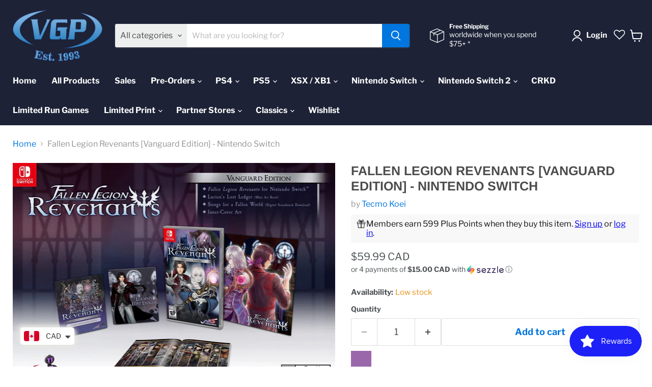

--- FILE ---
content_type: text/html; charset=utf-8
request_url: https://videogamesplus.ca/collections/all/products/fallen-legion-revenants-vanguard-edition-switch?view=recently-viewed
body_size: 1359
content:






















  












<li
  class="productgrid--item  imagestyle--medium      productitem--emphasis  product-recently-viewed-card    show-actions--mobile"
  data-product-item
  data-product-quickshop-url="/products/fallen-legion-revenants-vanguard-edition-switch"
  
    data-recently-viewed-card
  
>
  <div class="productitem" data-product-item-content>
    
    
    
    

    

    

    <div class="productitem__container">
      <div class="product-recently-viewed-card-time" data-product-handle="fallen-legion-revenants-vanguard-edition-switch">
      <button
        class="product-recently-viewed-card-remove"
        aria-label="close"
        data-remove-recently-viewed
      >
        


                                                                      <svg class="icon-remove "    aria-hidden="true"    focusable="false"    role="presentation"    xmlns="http://www.w3.org/2000/svg" width="10" height="10" viewBox="0 0 10 10" xmlns="http://www.w3.org/2000/svg">      <path fill="currentColor" d="M6.08785659,5 L9.77469752,1.31315906 L8.68684094,0.225302476 L5,3.91214341 L1.31315906,0.225302476 L0.225302476,1.31315906 L3.91214341,5 L0.225302476,8.68684094 L1.31315906,9.77469752 L5,6.08785659 L8.68684094,9.77469752 L9.77469752,8.68684094 L6.08785659,5 Z"></path>    </svg>                                              

      </button>
    </div>

      <div class="productitem__image-container">
        <a
          class="productitem--image-link"
          href="/products/fallen-legion-revenants-vanguard-edition-switch"
          tabindex="-1"
          data-product-page-link
        >
          <figure
            class="productitem--image"
            data-product-item-image
            
          >
            
              
              

  
    <noscript data-rimg-noscript>
      <img
        
          src="//videogamesplus.ca/cdn/shop/products/NSW_FALLEN_LEGIONS_VANGAURD_EDITION_512x361.jpg?v=1618123860"
        

        alt=""
        data-rimg="noscript"
        srcset="//videogamesplus.ca/cdn/shop/products/NSW_FALLEN_LEGIONS_VANGAURD_EDITION_512x361.jpg?v=1618123860 1x, //videogamesplus.ca/cdn/shop/products/NSW_FALLEN_LEGIONS_VANGAURD_EDITION_1024x722.jpg?v=1618123860 2x, //videogamesplus.ca/cdn/shop/products/NSW_FALLEN_LEGIONS_VANGAURD_EDITION_1536x1083.jpg?v=1618123860 3x, //videogamesplus.ca/cdn/shop/products/NSW_FALLEN_LEGIONS_VANGAURD_EDITION_1567x1105.jpg?v=1618123860 3.06x"
        class="productitem--image-primary"
        
        
      >
    </noscript>
  

  <img
    
      src="//videogamesplus.ca/cdn/shop/products/NSW_FALLEN_LEGIONS_VANGAURD_EDITION_512x361.jpg?v=1618123860"
    
    alt=""

    
      data-rimg="lazy"
      data-rimg-scale="1"
      data-rimg-template="//videogamesplus.ca/cdn/shop/products/NSW_FALLEN_LEGIONS_VANGAURD_EDITION_{size}.jpg?v=1618123860"
      data-rimg-max="1570x1105"
      data-rimg-crop="false"
      
      srcset="data:image/svg+xml;utf8,<svg%20xmlns='http://www.w3.org/2000/svg'%20width='512'%20height='361'></svg>"
    

    class="productitem--image-primary"
    
    
  >



  <div data-rimg-canvas></div>


            

            



























          </figure>
        </a>
      </div><div class="productitem--info">
        
          
        

        
          






























<div class="price productitem__price ">
  
    <div
      class="price__compare-at visible"
      data-price-compare-container
    >

      
        <span class="money price__original" data-price-original></span>
      
    </div>


    
      
      <div class="price__compare-at--hidden" data-compare-price-range-hidden>
        
          <span class="visually-hidden">Original price</span>
          <span class="money price__compare-at--min" data-price-compare-min>
            <span class=money> $59.99 CAD </span>
          </span>
          -
          <span class="visually-hidden">Original price</span>
          <span class="money price__compare-at--max" data-price-compare-max>
            <span class=money> $59.99 CAD </span>
          </span>
        
      </div>
      <div class="price__compare-at--hidden" data-compare-price-hidden>
        <span class="visually-hidden">Original price</span>
        <span class="money price__compare-at--single" data-price-compare>
          
        </span>
      </div>
    
  

  <div class="price__current price__current--emphasize " data-price-container>

    

    
      
      
      <span class="money" data-price>
        <span class=money> $59.99 CAD </span>
      </span>
    
    
  </div>

  
    
    <div class="price__current--hidden" data-current-price-range-hidden>
      
        <span class="money price__current--min" data-price-min><span class=money> $59.99 CAD </span></span>
        -
        <span class="money price__current--max" data-price-max><span class=money> $59.99 CAD </span></span>
      
    </div>
    <div class="price__current--hidden" data-current-price-hidden>
      <span class="visually-hidden">Current price</span>
      <span class="money" data-price>
        <span class=money> $59.99 CAD </span>
      </span>
    </div>
  

  
    
    
    
    

    <div
      class="
        productitem__unit-price
        hidden
      "
      data-unit-price
    >
      <span class="productitem__total-quantity" data-total-quantity></span> | <span class="productitem__unit-price--amount money" data-unit-price-amount></span> / <span class="productitem__unit-price--measure" data-unit-price-measure></span>
    </div>
  

  
</div>


        

        <h2 class="productitem--title">
          <a href="/products/fallen-legion-revenants-vanguard-edition-switch" data-product-page-link>
            Fallen Legion Revenants [Vanguard Edition] - Nintendo Switch
          </a>
        </h2>

        
          
            <span class="productitem--vendor">
              <a href="/collections/vendors?q=Tecmo%20Koei" title="Tecmo Koei">Tecmo Koei</a>
            </span>
          
        

        

        
          
            <div class="productitem__stock-level">
              







<div class="product-stock-level-wrapper" >
  
    <span class="
  product-stock-level
  product-stock-level--low
  
">
      

      <span class="product-stock-level__text">
        
        <div class="product-stock-level__badge-text">
          
  
    
      Only 4 left!
    
  

        </div>
      </span>
    </span>
  
</div>

            </div>
          

          
            
          
        

        
          <div class="productitem--description">
            <p>In a world covered in miasma, a floating castle is the last refuge for mankind. The earth is scarred with beasts mutated by the plague while Welkin...</p>

            
              <a
                href="/products/fallen-legion-revenants-vanguard-edition-switch"
                class="productitem--link"
                data-product-page-link
              >
                View full details
              </a>
            
          </div>
        
      </div>

      
    </div>
  </div>

  
    <script type="application/json" data-quick-buy-settings>
      {
        "cart_redirection": true,
        "money_format": " ${{amount}} CAD "
      }
    </script>
  
</li>


--- FILE ---
content_type: text/javascript; charset=utf-8
request_url: https://videogamesplus.ca/products/fallen-legion-revenants-vanguard-edition-switch.js
body_size: 733
content:
{"id":6619704524973,"title":"Fallen Legion Revenants [Vanguard Edition] - Nintendo Switch","handle":"fallen-legion-revenants-vanguard-edition-switch","description":"\u003cp\u003eIn a world covered in miasma, a floating castle is the last refuge for mankind. The earth is scarred with beasts mutated by the plague while Welkin Castle is quarantined from the horrors below. Lucien, a charismatic politician protected in the castle walls, discovers an ancient book where he learns of the Exemplars, weapons that can turn into sentient soldiers. He joins forces with Rowena, a revenant determined to find a way to come back to life to raise her living son, and the two reluctantly make a pact to overthrow the mad tyrant controlling Welkin.\u003c\/p\u003e\u003cul\u003e\u003cli\u003eWeaver of Fate\u003c\/li\u003e\u003c\/ul\u003e\u003cp\u003eInfluence the events within the castle through your dialogue choices, and determine who lives or dies with every decision you make.\u003c\/p\u003e\u003cul\u003e\u003cli\u003eUnearthly Warriors\u003c\/li\u003e\u003c\/ul\u003e\u003cp\u003eAs Rowena, test your reflexes and tactical prowess with intense real-time battles as you command a squad of legendary Exemplars to decimate your foes.\u003c\/p\u003e\u003cul\u003e\u003cli\u003eForbidden Knowledge\u003c\/li\u003e\u003c\/ul\u003e\u003cp\u003eAs Lucien, craft potions and other useful items with Alchemic Recipes, and use stealth tactics to navigate the castle and discover its secrets.\u003c\/p\u003e","published_at":"2021-06-08T15:21:48-04:00","created_at":"2021-04-11T02:50:45-04:00","vendor":"Tecmo Koei","type":"Nintendo Switch","tags":["ALL NINTENDO SWITCH PRODUCTS","ROLE-PLAYING","Tax Exempt"],"price":5999,"price_min":5999,"price_max":5999,"available":true,"price_varies":false,"compare_at_price":null,"compare_at_price_min":0,"compare_at_price_max":0,"compare_at_price_varies":false,"variants":[{"id":39590085001389,"title":"Default Title","option1":"Default Title","option2":null,"option3":null,"sku":"VGP0010097","requires_shipping":true,"taxable":true,"featured_image":null,"available":true,"name":"Fallen Legion Revenants [Vanguard Edition] - Nintendo Switch","public_title":null,"options":["Default Title"],"price":5999,"weight":209,"compare_at_price":null,"inventory_management":"shopify","barcode":"810023036081","quantity_rule":{"min":1,"max":null,"increment":1},"quantity_price_breaks":[],"requires_selling_plan":false,"selling_plan_allocations":[]}],"images":["\/\/cdn.shopify.com\/s\/files\/1\/0557\/5868\/4333\/products\/NSW_FALLEN_LEGIONS_VANGAURD_EDITION.jpg?v=1618123860"],"featured_image":"\/\/cdn.shopify.com\/s\/files\/1\/0557\/5868\/4333\/products\/NSW_FALLEN_LEGIONS_VANGAURD_EDITION.jpg?v=1618123860","options":[{"name":"Title","position":1,"values":["Default Title"]}],"url":"\/products\/fallen-legion-revenants-vanguard-edition-switch","media":[{"alt":null,"id":20707349135533,"position":1,"preview_image":{"aspect_ratio":1.421,"height":1105,"width":1570,"src":"https:\/\/cdn.shopify.com\/s\/files\/1\/0557\/5868\/4333\/products\/NSW_FALLEN_LEGIONS_VANGAURD_EDITION.jpg?v=1618123860"},"aspect_ratio":1.421,"height":1105,"media_type":"image","src":"https:\/\/cdn.shopify.com\/s\/files\/1\/0557\/5868\/4333\/products\/NSW_FALLEN_LEGIONS_VANGAURD_EDITION.jpg?v=1618123860","width":1570}],"requires_selling_plan":false,"selling_plan_groups":[]}